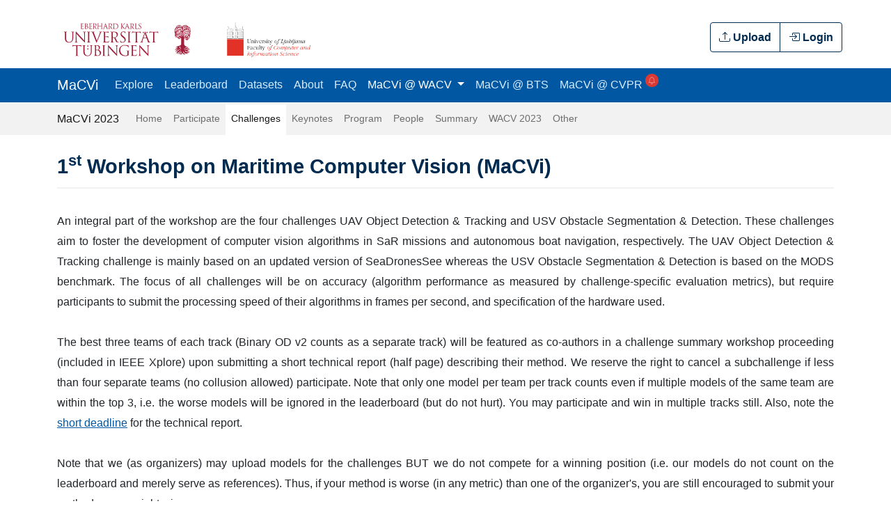

--- FILE ---
content_type: text/html; charset=utf-8
request_url: https://macvi.org/workshop/macvi23/challenges
body_size: 3003
content:
<!DOCTYPE html>

<html lang="en">
<head>

    <title>WACV 2023 - Maritime Workshop</title>
    <link rel="stylesheet" type="text/css" href="/stylesheets/bootstrap.css">
    <link rel="stylesheet" type="text/css" href="/stylesheets/style.css">
    <link rel="stylesheet" type="text/css" href="/stylesheets/about.css">
    <link rel="stylesheet" type="text/css" href="/stylesheets/wacv23.css">
    <meta charset="utf-8">
    <meta name="viewport" content="width=device-width, initial-scale=1">
</head>

<body>

    

    <!DOCTYPE html>
<head>
    <link rel="stylesheet" type="text/css" href="/stylesheets/menu.css">
    <link rel="stylesheet" type="text/css" href="/stylesheets/bootstrap-icons/bootstrap-icons.css">
</head>
<html lang="en">
<div class ="container mt-5 mb-3 p-0" >
    <div class="row">
        <div class="col-sm">
            <a href="https://uni-tuebingen.de/"> <img src="/images/logo_uni.svg" class="img-space site-logo" alt="University Tuebingen Logo"></a>
            <a href="https://www.fri.uni-lj.si/en"> <img src="/wacv_pictures/institutions/lju.png" class="img-space site-logo" alt="university-of-ljubljana Logo"></a>
<!--	        <a href="https://github.com/Ben93kie/SeaDronesSee"><img src="/GitHub-Logo-700x394.png" class="img-fluid img-space site-logo" alt="Github SeaDronesSee MaCVi"></a>-->
            <div class="btn-group float-md-end" id="userButtons" role="group" aria-label="User buttons">
                 <a href="/upload" class="btn btn-outline-dark align-items-center" role="button" aria-pressed="true">
         <!--Log-In-Logo-->
         <i class="bi bi-upload"></i>
          Upload
 </a>


                
                     <a href="/login" class="btn btn-outline-dark align-items-center">
    <!--Log-In-Logo-->
    <i class="bi bi-box-arrow-in-right"></i>
    Login
 </a>


                
            </div>
        </div>
    </div>
</div>


<!--                 {name: 'Workshop 2023', href: '/wacv23'},];  -->

<div class ="container-fluid p-0 sticky-top" >
<nav class="mainMenu navbar navbar-expand-lg bg-primary navbar-dark" data-bs-theme="dark">
    <div class="container">
        <a class="navbar-brand" href="/">MaCVi</a>
        <button class="navbar-toggler" type="button" data-bs-toggle="collapse" data-bs-target="#navbarNav" aria-controls="navbarNav" aria-expanded="false" aria-label="Toggle navigation">
            <span class="navbar-toggler-icon"></span>
        </button>
        <div class="collapse navbar-collapse" id="navbarNav">
            <ul class="navbar-nav">
                
                
                      
                        <li class="nav-item">
                            <a href="/explore" class="nav-link ">  Explore</a>
                        </li>
                    
                
                      
                        <li class="nav-item">
                            <a href="/leaderboard" class="nav-link ">  Leaderboard</a>
                        </li>
                    
                
                      
                        <li class="nav-item">
                            <a href="/dataset" class="nav-link ">  Datasets</a>
                        </li>
                    
                
                      
                        <li class="nav-item">
                            <a href="/about" class="nav-link ">  About</a>
                        </li>
                    
                
                      
                        <li class="nav-item">
                            <a href="/faq" class="nav-link ">  FAQ</a>
                        </li>
                    
                
                    
                        <li class="nav-item dropdown">
                            <a class="nav-link dropdown-toggle active" href="#" role="button" data-bs-toggle="dropdown" aria-expanded="false">
                                MaCVi @ WACV
                            </a>
                            <ul class="dropdown-menu">
                                
                                    
                                        <li><a class="dropdown-item" href="/workshop/macvi25">MaCVi 2025</a></li>
                                    
                                
                                    
                                        <li><a class="dropdown-item" href="/workshop/macvi24">MaCVi 2024</a></li>
                                    
                                
                                    
                                        <li><a class="dropdown-item" href="/workshop/macvi23">MaCVi 2023</a></li>
                                    
                                
                            </ul>
                        </li>          
                    
                
                      
                        <li class="nav-item">
                            <a href="/workshop/bts24" class="nav-link ">  MaCVi @ BTS</a>
                        </li>
                    
                
                      
                        <li class="nav-item">
                            <a href="/workshop/cvpr" class="nav-link ">  MaCVi @ CVPR <small><span class="badge rounded-pill bg-danger p-1 align-top"><i class="bi bi-bell blink"></i></span></small></a>
                        </li>
                    
                
            </ul>
        </div>
    </div>
</nav>



    
        <nav class="subMenu navbar navbar-expand-lg navbar-light">
            <div class="container">
                
                    <span class="navbar-brand">MaCVi 2023</span>
                
                <button class="navbar-toggler" type="button" data-bs-toggle="collapse" data-bs-target="#navbarMacvi" aria-controls="navbarMacvi" aria-expanded="false" aria-label="Toggle navigation">
                    <span class="navbar-toggler-icon"></span>
                </button>
                <div class="collapse navbar-collapse" id="navbarMacvi">
                    <ul class="navbar-nav">
                        
                            <li class="nav-item">
                                <a href="/workshop/macvi23" class="nav-link ">Home</a>
                            </li>
                        
                            <li class="nav-item">
                                <a href="/workshop/macvi23/participate" class="nav-link ">Participate</a>
                            </li>
                        
                            <li class="nav-item">
                                <a href="/workshop/macvi23/challenges" class="nav-link active">Challenges</a>
                            </li>
                        
                            <li class="nav-item">
                                <a href="/workshop/macvi23/keynotes" class="nav-link ">Keynotes</a>
                            </li>
                        
                            <li class="nav-item">
                                <a href="/workshop/macvi23/program" class="nav-link ">Program</a>
                            </li>
                        
                            <li class="nav-item">
                                <a href="/workshop/macvi23/people" class="nav-link ">People</a>
                            </li>
                        
                            <li class="nav-item">
                                <a href="/workshop/macvi23/summary" class="nav-link ">Summary</a>
                            </li>
                        
                            <li class="nav-item">
                                <a href="https://wacv2023.thecvf.com/" class="nav-link ">WACV 2023</a>
                            </li>
                        
                            <li class="nav-item">
                                <a href="/workshop/macvi23/other" class="nav-link ">Other</a>
                            </li>
                        
                    </ul>
                </div>
            </div>
        </nav>
    


</div>

<div class="mt-4"></div>

<div class="container"> 

    
    
      
      
      
    

    
    
    
    
        
        

    
    
    
</div>

<script type="module" src="/javascript/main.js"></script>


    <div class="container"> 
        <h1 class="text-dark ">1<sup>st</sup> Workshop on Maritime Computer Vision (MaCVi)</h1>
        <div class="border-top border-2 border-light mb-5"></div>


        <div align="justify">
    An integral part of the workshop are the four challenges UAV Object Detection & Tracking and USV Obstacle
    Segmentation & Detection. These challenges aim to
    foster the development of computer vision algorithms in SaR missions and autonomous boat navigation, respectively.
    The UAV Object Detection & Tracking challenge is mainly based on
    an updated version of SeaDronesSee whereas the USV Obstacle Segmentation & Detection is based on the MODS benchmark.
    The focus of all challenges will be on accuracy (algorithm performance as measured by challenge-specific evaluation
    metrics),
    but require participants to submit the processing speed of their algorithms in frames per second, and specification
    of the hardware used.
    <br><br>
    The best three teams of each track (Binary OD v2 counts as a separate track) will be featured as co-authors in a
    challenge summary workshop proceeding
    (included in IEEE Xplore) upon submitting a short technical report (half page)
    describing their method. We reserve the right to cancel a subchallenge if less than four separate teams (no
    collusion allowed) participate.
    Note that only one model per team per track counts even if multiple models of the same team are within the top 3,
    i.e. the worse models will be ignored in the
    leaderboard (but do not hurt). You may participate and win in multiple tracks still. Also, note the <a
        href="./participate">short deadline</a> for the technical report.
    <br><br>
    Note that we (as organizers) may upload models for the challenges BUT we do not compete for a winning position
    (i.e. our models do not count on the leaderboard and merely serve as references). Thus, if your method is worse (in
    any metric)
    than one of the organizer's, you are still encouraged to submit your method as you might win.

</div>
<br><br>
<div class="border-top border-2 border-light mb-5"></div>

<h4 class="text-dark mb-2">Challenges Overview</h4>



<table class="tg">
    <thead>
        <tr>
            <th class="tg-zv4m"><a href="challenges/uav"><img src="/images/explore/4088.png" width="300"></a></th>
            <th class="tg-z4i2"><a href="challenges/uav"><b>UAV Object Detection v2</b></a><br><br>Detect humans,
                boats and others in a search and rescue scenario from the viewpoint of a UAV<br></th>
        </tr>
    </thead>
    <tbody>
        <tr>
            <td class="tg-zv4m"><a href="challenges/uav_tracking"><img src="/wacv_pictures/tracking.gif"
                        width="300"></td>
            <td class="tg-z4i2"><a href="challenges/uav_tracking"><b>UAV Multi-Object Tracking</b></a><br><br>Track
                detected objects in a search and rescue scenario from the viewpoint of a UAV<br></td>
        </tr>
        <tr>
            <td class="tg-zv4m"><a href="challenges/usv_seg"><img src="/wacv_pictures/MODSimage-1.png" width="300"></a></td>
            <td class="tg-z4i2"><a href="challenges/usv_seg"><b>USV Obstacle Segmentation</b></a><br><br>Segment a maritime
                image from the viewpoint of a USV into three components (water, obstacle, sky)<br></td>
        </tr>
        <tr>
            <td class="tg-zv4m"><a href="challenges/usv_det"><img src="/wacv_pictures/obstalcedetection.png" width="300"></a>
            </td>
            <td class="tg-z4i2"><a href="challenges/usv_det"><b>USV Obstacle Detection</b></a><br><br>Detect dynamic
                obstacles like ships, swimmers, boats and buoys on a maritime image from the viewpoint of a USV<br></td>
        </tr>
    </tbody>
</table>


      </div>
    <!DOCTYPE html>

<html lang="en">
<head>

    <link rel="stylesheet" type="text/css" href="/stylesheets/bootstrap.css">
    <link rel="stylesheet" type="text/css" href="/stylesheets/style.css">
    <meta charset="utf-8">
    <meta name="viewport" content="width=device-width, initial-scale=1">
</head>

<div class ="container mt-7 p-0 pb-8" >
    <div class="border-top border-2 border-light mb-5"></div>
</div>

</body>
</html>


--- FILE ---
content_type: text/css; charset=UTF-8
request_url: https://macvi.org/stylesheets/style.css
body_size: 458
content:


html { scroll-padding-top: 60px; }

.navbar {
    padding: 0 0.5em;
}

.nav-link {
    transition: none;
}

.mainMenu .nav-item-bold{
    font-weight: 700;
}

.mainMenu {
    font-weight: 500;
}


.mainMenu a {
    line-height: 2;
}

.subMenu {
    background-color: #f2f2f2;
}

.subMenu a {
    /* color: #38a3a5; */
    border-top: 3px solid #f2f2f2;
    border-bottom: 3px solid transparent;
    line-height: 1.85;
    font-size: 0.875rem;
}

.subMenu span {
    font-size: 1rem;
    font-weight: 500;
}

.subMenu .active {
    background-color: white;
}

.carousel-button {
    background-color: white;
    color: var(--bs-primary);
}

textarea {
  height: 400px;
}

.site-logo {
    height: 50px;
}

/* Fix for dropdown appearing under navbar */
#userButtons .dropdown-menu {
    z-index: 2000;
}

.blink {
    animation: blink 1.5s infinite;
    -webkit-animation: blink 1.5s infinite;
}

@keyframes blink {
    0% { opacity: 0 }
    50% { opacity: 1 }
    100% { opacity: 0 }
}

@-webkit-keyframes blink {
    0% { opacity: 0 }
    50% { opacity: 1 }
    100% { opacity: 0 }
}

--- FILE ---
content_type: text/css; charset=UTF-8
request_url: https://macvi.org/stylesheets/about.css
body_size: 150
content:
#images {
    display: flex;
    justify-content: center;
}

figure {
    text-align: center;
}
.test {
    cursor:url(../images/drone_empty_background_cursor_middle.png),auto;
}

--- FILE ---
content_type: text/css; charset=UTF-8
request_url: https://macvi.org/stylesheets/wacv23.css
body_size: 611
content:
#images {
    display: flex;
    justify-content: center;
}

figure {
    text-align: center;
}
.test {
    cursor:url(../images/drone_empty_background_cursor_middle.png),auto;
}

.extra {
    display: none;
}

p:hover .extra {
    display: inline;
}

.tooltip {
  position: relative;
  display: inline-block;
  border-bottom: 1px dotted black;
}

.tooltip .tooltiptext {
  visibility: hidden;
  width: 120px;
  background-color: black;
  color: #fff;
  text-align: center;
  border-radius: 6px;
  padding: 5px 0;

  /* Position the tooltip */
  position: absolute;
  z-index: 1;
  top: -5px;
  right: 105%;
}

.tooltip:hover .tooltiptext {
  visibility: visible;
}

.tg  {border-collapse:collapse;border-spacing:0;}
.tg td{border-color:black;border-style:solid;border-width:1px;font-family:Arial, sans-serif;font-size:14px;
  overflow:hidden;padding:10px 20px;word-break:normal;}
.tg th{border-color:black;border-style:solid;border-width:1px;font-family:Arial, sans-serif;font-size:14px;
  font-weight:normal;overflow:hidden;padding:10px 20px;word-break:normal;}
.tg .tg-62jx{background-color:#f2f2f2;border-color:#ffffff;text-align:left;vertical-align:top}
.tg .tg-zv4m{border-color:#ffffff;text-align:left;vertical-align:top}

.tg .tg-z4i2{border-color:#ffffff;text-align:left;vertical-align:middle}
.tg  {border-collapse:collapse;border-spacing:0;}
.tg td{border-color:black;border-style:solid;border-width:1px;font-family:Arial, sans-serif;font-size:14px;
  overflow:hidden;padding:10px 20px;word-break:normal;}
.tg th{border-color:black;border-style:solid;border-width:1px;font-family:Arial, sans-serif;font-size:14px;
  font-weight:normal;overflow:hidden;padding:10px 20px;word-break:normal;}
.tg .tg-oe15{background-color:#ffffff;border-color:#ffffff;text-align:left;vertical-align:top}
.tg .tg-8n49{background-color:#ffffff;border-color:#ffffff;text-align:left;vertical-align:middle}

.activity {
  display: flex;
  flex-direction: row;
  justify-content: center;
  align-items: center;
  margin-bottom: 1rem;

}

--- FILE ---
content_type: text/css; charset=UTF-8
request_url: https://macvi.org/stylesheets/menu.css
body_size: 64
content:

.img-space {
    margin-left: 20px;
    margin-right: 20px;
}



--- FILE ---
content_type: application/javascript; charset=UTF-8
request_url: https://macvi.org/javascript/main.js
body_size: 17194
content:
/*! For license information please see main.js.LICENSE.txt */
(()=>{var e={750:(e,t,n)=>{"use strict";n.r(t),n.d(t,{afterMain:()=>E,afterRead:()=>v,afterWrite:()=>A,applyStyles:()=>P,arrow:()=>X,auto:()=>a,basePlacements:()=>l,beforeMain:()=>_,beforeRead:()=>b,beforeWrite:()=>O,bottom:()=>o,clippingParents:()=>f,computeStyles:()=>ee,createPopper:()=>Se,createPopperBase:()=>je,createPopperLite:()=>Le,detectOverflow:()=>ge,end:()=>u,eventListeners:()=>ne,flip:()=>me,hide:()=>ve,left:()=>s,main:()=>w,modifierPhases:()=>C,offset:()=>_e,placements:()=>m,popper:()=>p,popperGenerator:()=>Te,popperOffsets:()=>we,preventOverflow:()=>Ee,read:()=>y,reference:()=>h,right:()=>r,start:()=>c,top:()=>i,variationPlacements:()=>g,viewport:()=>d,write:()=>x});var i="top",o="bottom",r="right",s="left",a="auto",l=[i,o,r,s],c="start",u="end",f="clippingParents",d="viewport",p="popper",h="reference",g=l.reduce((function(e,t){return e.concat([t+"-"+c,t+"-"+u])}),[]),m=[].concat(l,[a]).reduce((function(e,t){return e.concat([t,t+"-"+c,t+"-"+u])}),[]),b="beforeRead",y="read",v="afterRead",_="beforeMain",w="main",E="afterMain",O="beforeWrite",x="write",A="afterWrite",C=[b,y,v,_,w,E,O,x,A];function T(e){return e?(e.nodeName||"").toLowerCase():null}function j(e){if(null==e)return window;if("[object Window]"!==e.toString()){var t=e.ownerDocument;return t&&t.defaultView||window}return e}function S(e){return e instanceof j(e).Element||e instanceof Element}function L(e){return e instanceof j(e).HTMLElement||e instanceof HTMLElement}function D(e){return"undefined"!=typeof ShadowRoot&&(e instanceof j(e).ShadowRoot||e instanceof ShadowRoot)}const P={name:"applyStyles",enabled:!0,phase:"write",fn:function(e){var t=e.state;Object.keys(t.elements).forEach((function(e){var n=t.styles[e]||{},i=t.attributes[e]||{},o=t.elements[e];L(o)&&T(o)&&(Object.assign(o.style,n),Object.keys(i).forEach((function(e){var t=i[e];!1===t?o.removeAttribute(e):o.setAttribute(e,!0===t?"":t)})))}))},effect:function(e){var t=e.state,n={popper:{position:t.options.strategy,left:"0",top:"0",margin:"0"},arrow:{position:"absolute"},reference:{}};return Object.assign(t.elements.popper.style,n.popper),t.styles=n,t.elements.arrow&&Object.assign(t.elements.arrow.style,n.arrow),function(){Object.keys(t.elements).forEach((function(e){var i=t.elements[e],o=t.attributes[e]||{},r=Object.keys(t.styles.hasOwnProperty(e)?t.styles[e]:n[e]).reduce((function(e,t){return e[t]="",e}),{});L(i)&&T(i)&&(Object.assign(i.style,r),Object.keys(o).forEach((function(e){i.removeAttribute(e)})))}))}},requires:["computeStyles"]};function M(e){return e.split("-")[0]}var N=Math.max,k=Math.min,H=Math.round;function I(e,t){void 0===t&&(t=!1);var n=e.getBoundingClientRect(),i=1,o=1;if(L(e)&&t){var r=e.offsetHeight,s=e.offsetWidth;s>0&&(i=H(n.width)/s||1),r>0&&(o=H(n.height)/r||1)}return{width:n.width/i,height:n.height/o,top:n.top/o,right:n.right/i,bottom:n.bottom/o,left:n.left/i,x:n.left/i,y:n.top/o}}function q(e){var t=I(e),n=e.offsetWidth,i=e.offsetHeight;return Math.abs(t.width-n)<=1&&(n=t.width),Math.abs(t.height-i)<=1&&(i=t.height),{x:e.offsetLeft,y:e.offsetTop,width:n,height:i}}function $(e,t){var n=t.getRootNode&&t.getRootNode();if(e.contains(t))return!0;if(n&&D(n)){var i=t;do{if(i&&e.isSameNode(i))return!0;i=i.parentNode||i.host}while(i)}return!1}function R(e){return j(e).getComputedStyle(e)}function W(e){return["table","td","th"].indexOf(T(e))>=0}function B(e){return((S(e)?e.ownerDocument:e.document)||window.document).documentElement}function z(e){return"html"===T(e)?e:e.assignedSlot||e.parentNode||(D(e)?e.host:null)||B(e)}function F(e){return L(e)&&"fixed"!==R(e).position?e.offsetParent:null}function U(e){for(var t=j(e),n=F(e);n&&W(n)&&"static"===R(n).position;)n=F(n);return n&&("html"===T(n)||"body"===T(n)&&"static"===R(n).position)?t:n||function(e){var t=-1!==navigator.userAgent.toLowerCase().indexOf("firefox");if(-1!==navigator.userAgent.indexOf("Trident")&&L(e)&&"fixed"===R(e).position)return null;var n=z(e);for(D(n)&&(n=n.host);L(n)&&["html","body"].indexOf(T(n))<0;){var i=R(n);if("none"!==i.transform||"none"!==i.perspective||"paint"===i.contain||-1!==["transform","perspective"].indexOf(i.willChange)||t&&"filter"===i.willChange||t&&i.filter&&"none"!==i.filter)return n;n=n.parentNode}return null}(e)||t}function V(e){return["top","bottom"].indexOf(e)>=0?"x":"y"}function K(e,t,n){return N(e,k(t,n))}function Q(e){return Object.assign({},{top:0,right:0,bottom:0,left:0},e)}function Y(e,t){return t.reduce((function(t,n){return t[n]=e,t}),{})}const X={name:"arrow",enabled:!0,phase:"main",fn:function(e){var t,n=e.state,a=e.name,c=e.options,u=n.elements.arrow,f=n.modifiersData.popperOffsets,d=M(n.placement),p=V(d),h=[s,r].indexOf(d)>=0?"height":"width";if(u&&f){var g=function(e,t){return Q("number"!=typeof(e="function"==typeof e?e(Object.assign({},t.rects,{placement:t.placement})):e)?e:Y(e,l))}(c.padding,n),m=q(u),b="y"===p?i:s,y="y"===p?o:r,v=n.rects.reference[h]+n.rects.reference[p]-f[p]-n.rects.popper[h],_=f[p]-n.rects.reference[p],w=U(u),E=w?"y"===p?w.clientHeight||0:w.clientWidth||0:0,O=v/2-_/2,x=g[b],A=E-m[h]-g[y],C=E/2-m[h]/2+O,T=K(x,C,A),j=p;n.modifiersData[a]=((t={})[j]=T,t.centerOffset=T-C,t)}},effect:function(e){var t=e.state,n=e.options.element,i=void 0===n?"[data-popper-arrow]":n;null!=i&&("string"!=typeof i||(i=t.elements.popper.querySelector(i)))&&$(t.elements.popper,i)&&(t.elements.arrow=i)},requires:["popperOffsets"],requiresIfExists:["preventOverflow"]};function G(e){return e.split("-")[1]}var Z={top:"auto",right:"auto",bottom:"auto",left:"auto"};function J(e){var t,n=e.popper,a=e.popperRect,l=e.placement,c=e.variation,f=e.offsets,d=e.position,p=e.gpuAcceleration,h=e.adaptive,g=e.roundOffsets,m=e.isFixed,b=f.x,y=void 0===b?0:b,v=f.y,_=void 0===v?0:v,w="function"==typeof g?g({x:y,y:_}):{x:y,y:_};y=w.x,_=w.y;var E=f.hasOwnProperty("x"),O=f.hasOwnProperty("y"),x=s,A=i,C=window;if(h){var T=U(n),S="clientHeight",L="clientWidth";T===j(n)&&"static"!==R(T=B(n)).position&&"absolute"===d&&(S="scrollHeight",L="scrollWidth"),(l===i||(l===s||l===r)&&c===u)&&(A=o,_-=(m&&T===C&&C.visualViewport?C.visualViewport.height:T[S])-a.height,_*=p?1:-1),l!==s&&(l!==i&&l!==o||c!==u)||(x=r,y-=(m&&T===C&&C.visualViewport?C.visualViewport.width:T[L])-a.width,y*=p?1:-1)}var D,P=Object.assign({position:d},h&&Z),M=!0===g?function(e){var t=e.x,n=e.y,i=window.devicePixelRatio||1;return{x:H(t*i)/i||0,y:H(n*i)/i||0}}({x:y,y:_}):{x:y,y:_};return y=M.x,_=M.y,p?Object.assign({},P,((D={})[A]=O?"0":"",D[x]=E?"0":"",D.transform=(C.devicePixelRatio||1)<=1?"translate("+y+"px, "+_+"px)":"translate3d("+y+"px, "+_+"px, 0)",D)):Object.assign({},P,((t={})[A]=O?_+"px":"",t[x]=E?y+"px":"",t.transform="",t))}const ee={name:"computeStyles",enabled:!0,phase:"beforeWrite",fn:function(e){var t=e.state,n=e.options,i=n.gpuAcceleration,o=void 0===i||i,r=n.adaptive,s=void 0===r||r,a=n.roundOffsets,l=void 0===a||a,c={placement:M(t.placement),variation:G(t.placement),popper:t.elements.popper,popperRect:t.rects.popper,gpuAcceleration:o,isFixed:"fixed"===t.options.strategy};null!=t.modifiersData.popperOffsets&&(t.styles.popper=Object.assign({},t.styles.popper,J(Object.assign({},c,{offsets:t.modifiersData.popperOffsets,position:t.options.strategy,adaptive:s,roundOffsets:l})))),null!=t.modifiersData.arrow&&(t.styles.arrow=Object.assign({},t.styles.arrow,J(Object.assign({},c,{offsets:t.modifiersData.arrow,position:"absolute",adaptive:!1,roundOffsets:l})))),t.attributes.popper=Object.assign({},t.attributes.popper,{"data-popper-placement":t.placement})},data:{}};var te={passive:!0};const ne={name:"eventListeners",enabled:!0,phase:"write",fn:function(){},effect:function(e){var t=e.state,n=e.instance,i=e.options,o=i.scroll,r=void 0===o||o,s=i.resize,a=void 0===s||s,l=j(t.elements.popper),c=[].concat(t.scrollParents.reference,t.scrollParents.popper);return r&&c.forEach((function(e){e.addEventListener("scroll",n.update,te)})),a&&l.addEventListener("resize",n.update,te),function(){r&&c.forEach((function(e){e.removeEventListener("scroll",n.update,te)})),a&&l.removeEventListener("resize",n.update,te)}},data:{}};var ie={left:"right",right:"left",bottom:"top",top:"bottom"};function oe(e){return e.replace(/left|right|bottom|top/g,(function(e){return ie[e]}))}var re={start:"end",end:"start"};function se(e){return e.replace(/start|end/g,(function(e){return re[e]}))}function ae(e){var t=j(e);return{scrollLeft:t.pageXOffset,scrollTop:t.pageYOffset}}function le(e){return I(B(e)).left+ae(e).scrollLeft}function ce(e){var t=R(e),n=t.overflow,i=t.overflowX,o=t.overflowY;return/auto|scroll|overlay|hidden/.test(n+o+i)}function ue(e){return["html","body","#document"].indexOf(T(e))>=0?e.ownerDocument.body:L(e)&&ce(e)?e:ue(z(e))}function fe(e,t){var n;void 0===t&&(t=[]);var i=ue(e),o=i===(null==(n=e.ownerDocument)?void 0:n.body),r=j(i),s=o?[r].concat(r.visualViewport||[],ce(i)?i:[]):i,a=t.concat(s);return o?a:a.concat(fe(z(s)))}function de(e){return Object.assign({},e,{left:e.x,top:e.y,right:e.x+e.width,bottom:e.y+e.height})}function pe(e,t){return t===d?de(function(e){var t=j(e),n=B(e),i=t.visualViewport,o=n.clientWidth,r=n.clientHeight,s=0,a=0;return i&&(o=i.width,r=i.height,/^((?!chrome|android).)*safari/i.test(navigator.userAgent)||(s=i.offsetLeft,a=i.offsetTop)),{width:o,height:r,x:s+le(e),y:a}}(e)):S(t)?function(e){var t=I(e);return t.top=t.top+e.clientTop,t.left=t.left+e.clientLeft,t.bottom=t.top+e.clientHeight,t.right=t.left+e.clientWidth,t.width=e.clientWidth,t.height=e.clientHeight,t.x=t.left,t.y=t.top,t}(t):de(function(e){var t,n=B(e),i=ae(e),o=null==(t=e.ownerDocument)?void 0:t.body,r=N(n.scrollWidth,n.clientWidth,o?o.scrollWidth:0,o?o.clientWidth:0),s=N(n.scrollHeight,n.clientHeight,o?o.scrollHeight:0,o?o.clientHeight:0),a=-i.scrollLeft+le(e),l=-i.scrollTop;return"rtl"===R(o||n).direction&&(a+=N(n.clientWidth,o?o.clientWidth:0)-r),{width:r,height:s,x:a,y:l}}(B(e)))}function he(e){var t,n=e.reference,a=e.element,l=e.placement,f=l?M(l):null,d=l?G(l):null,p=n.x+n.width/2-a.width/2,h=n.y+n.height/2-a.height/2;switch(f){case i:t={x:p,y:n.y-a.height};break;case o:t={x:p,y:n.y+n.height};break;case r:t={x:n.x+n.width,y:h};break;case s:t={x:n.x-a.width,y:h};break;default:t={x:n.x,y:n.y}}var g=f?V(f):null;if(null!=g){var m="y"===g?"height":"width";switch(d){case c:t[g]=t[g]-(n[m]/2-a[m]/2);break;case u:t[g]=t[g]+(n[m]/2-a[m]/2)}}return t}function ge(e,t){void 0===t&&(t={});var n=t,s=n.placement,a=void 0===s?e.placement:s,c=n.boundary,u=void 0===c?f:c,g=n.rootBoundary,m=void 0===g?d:g,b=n.elementContext,y=void 0===b?p:b,v=n.altBoundary,_=void 0!==v&&v,w=n.padding,E=void 0===w?0:w,O=Q("number"!=typeof E?E:Y(E,l)),x=y===p?h:p,A=e.rects.popper,C=e.elements[_?x:y],j=function(e,t,n){var i="clippingParents"===t?function(e){var t=fe(z(e)),n=["absolute","fixed"].indexOf(R(e).position)>=0&&L(e)?U(e):e;return S(n)?t.filter((function(e){return S(e)&&$(e,n)&&"body"!==T(e)})):[]}(e):[].concat(t),o=[].concat(i,[n]),r=o[0],s=o.reduce((function(t,n){var i=pe(e,n);return t.top=N(i.top,t.top),t.right=k(i.right,t.right),t.bottom=k(i.bottom,t.bottom),t.left=N(i.left,t.left),t}),pe(e,r));return s.width=s.right-s.left,s.height=s.bottom-s.top,s.x=s.left,s.y=s.top,s}(S(C)?C:C.contextElement||B(e.elements.popper),u,m),D=I(e.elements.reference),P=he({reference:D,element:A,strategy:"absolute",placement:a}),M=de(Object.assign({},A,P)),H=y===p?M:D,q={top:j.top-H.top+O.top,bottom:H.bottom-j.bottom+O.bottom,left:j.left-H.left+O.left,right:H.right-j.right+O.right},W=e.modifiersData.offset;if(y===p&&W){var F=W[a];Object.keys(q).forEach((function(e){var t=[r,o].indexOf(e)>=0?1:-1,n=[i,o].indexOf(e)>=0?"y":"x";q[e]+=F[n]*t}))}return q}const me={name:"flip",enabled:!0,phase:"main",fn:function(e){var t=e.state,n=e.options,u=e.name;if(!t.modifiersData[u]._skip){for(var f=n.mainAxis,d=void 0===f||f,p=n.altAxis,h=void 0===p||p,b=n.fallbackPlacements,y=n.padding,v=n.boundary,_=n.rootBoundary,w=n.altBoundary,E=n.flipVariations,O=void 0===E||E,x=n.allowedAutoPlacements,A=t.options.placement,C=M(A),T=b||(C!==A&&O?function(e){if(M(e)===a)return[];var t=oe(e);return[se(e),t,se(t)]}(A):[oe(A)]),j=[A].concat(T).reduce((function(e,n){return e.concat(M(n)===a?function(e,t){void 0===t&&(t={});var n=t,i=n.placement,o=n.boundary,r=n.rootBoundary,s=n.padding,a=n.flipVariations,c=n.allowedAutoPlacements,u=void 0===c?m:c,f=G(i),d=f?a?g:g.filter((function(e){return G(e)===f})):l,p=d.filter((function(e){return u.indexOf(e)>=0}));0===p.length&&(p=d);var h=p.reduce((function(t,n){return t[n]=ge(e,{placement:n,boundary:o,rootBoundary:r,padding:s})[M(n)],t}),{});return Object.keys(h).sort((function(e,t){return h[e]-h[t]}))}(t,{placement:n,boundary:v,rootBoundary:_,padding:y,flipVariations:O,allowedAutoPlacements:x}):n)}),[]),S=t.rects.reference,L=t.rects.popper,D=new Map,P=!0,N=j[0],k=0;k<j.length;k++){var H=j[k],I=M(H),q=G(H)===c,$=[i,o].indexOf(I)>=0,R=$?"width":"height",W=ge(t,{placement:H,boundary:v,rootBoundary:_,altBoundary:w,padding:y}),B=$?q?r:s:q?o:i;S[R]>L[R]&&(B=oe(B));var z=oe(B),F=[];if(d&&F.push(W[I]<=0),h&&F.push(W[B]<=0,W[z]<=0),F.every((function(e){return e}))){N=H,P=!1;break}D.set(H,F)}if(P)for(var U=function(e){var t=j.find((function(t){var n=D.get(t);if(n)return n.slice(0,e).every((function(e){return e}))}));if(t)return N=t,"break"},V=O?3:1;V>0&&"break"!==U(V);V--);t.placement!==N&&(t.modifiersData[u]._skip=!0,t.placement=N,t.reset=!0)}},requiresIfExists:["offset"],data:{_skip:!1}};function be(e,t,n){return void 0===n&&(n={x:0,y:0}),{top:e.top-t.height-n.y,right:e.right-t.width+n.x,bottom:e.bottom-t.height+n.y,left:e.left-t.width-n.x}}function ye(e){return[i,r,o,s].some((function(t){return e[t]>=0}))}const ve={name:"hide",enabled:!0,phase:"main",requiresIfExists:["preventOverflow"],fn:function(e){var t=e.state,n=e.name,i=t.rects.reference,o=t.rects.popper,r=t.modifiersData.preventOverflow,s=ge(t,{elementContext:"reference"}),a=ge(t,{altBoundary:!0}),l=be(s,i),c=be(a,o,r),u=ye(l),f=ye(c);t.modifiersData[n]={referenceClippingOffsets:l,popperEscapeOffsets:c,isReferenceHidden:u,hasPopperEscaped:f},t.attributes.popper=Object.assign({},t.attributes.popper,{"data-popper-reference-hidden":u,"data-popper-escaped":f})}},_e={name:"offset",enabled:!0,phase:"main",requires:["popperOffsets"],fn:function(e){var t=e.state,n=e.options,o=e.name,a=n.offset,l=void 0===a?[0,0]:a,c=m.reduce((function(e,n){return e[n]=function(e,t,n){var o=M(e),a=[s,i].indexOf(o)>=0?-1:1,l="function"==typeof n?n(Object.assign({},t,{placement:e})):n,c=l[0],u=l[1];return c=c||0,u=(u||0)*a,[s,r].indexOf(o)>=0?{x:u,y:c}:{x:c,y:u}}(n,t.rects,l),e}),{}),u=c[t.placement],f=u.x,d=u.y;null!=t.modifiersData.popperOffsets&&(t.modifiersData.popperOffsets.x+=f,t.modifiersData.popperOffsets.y+=d),t.modifiersData[o]=c}},we={name:"popperOffsets",enabled:!0,phase:"read",fn:function(e){var t=e.state,n=e.name;t.modifiersData[n]=he({reference:t.rects.reference,element:t.rects.popper,strategy:"absolute",placement:t.placement})},data:{}},Ee={name:"preventOverflow",enabled:!0,phase:"main",fn:function(e){var t=e.state,n=e.options,a=e.name,l=n.mainAxis,u=void 0===l||l,f=n.altAxis,d=void 0!==f&&f,p=n.boundary,h=n.rootBoundary,g=n.altBoundary,m=n.padding,b=n.tether,y=void 0===b||b,v=n.tetherOffset,_=void 0===v?0:v,w=ge(t,{boundary:p,rootBoundary:h,padding:m,altBoundary:g}),E=M(t.placement),O=G(t.placement),x=!O,A=V(E),C="x"===A?"y":"x",T=t.modifiersData.popperOffsets,j=t.rects.reference,S=t.rects.popper,L="function"==typeof _?_(Object.assign({},t.rects,{placement:t.placement})):_,D="number"==typeof L?{mainAxis:L,altAxis:L}:Object.assign({mainAxis:0,altAxis:0},L),P=t.modifiersData.offset?t.modifiersData.offset[t.placement]:null,H={x:0,y:0};if(T){if(u){var I,$="y"===A?i:s,R="y"===A?o:r,W="y"===A?"height":"width",B=T[A],z=B+w[$],F=B-w[R],Q=y?-S[W]/2:0,Y=O===c?j[W]:S[W],X=O===c?-S[W]:-j[W],Z=t.elements.arrow,J=y&&Z?q(Z):{width:0,height:0},ee=t.modifiersData["arrow#persistent"]?t.modifiersData["arrow#persistent"].padding:{top:0,right:0,bottom:0,left:0},te=ee[$],ne=ee[R],ie=K(0,j[W],J[W]),oe=x?j[W]/2-Q-ie-te-D.mainAxis:Y-ie-te-D.mainAxis,re=x?-j[W]/2+Q+ie+ne+D.mainAxis:X+ie+ne+D.mainAxis,se=t.elements.arrow&&U(t.elements.arrow),ae=se?"y"===A?se.clientTop||0:se.clientLeft||0:0,le=null!=(I=null==P?void 0:P[A])?I:0,ce=B+re-le,ue=K(y?k(z,B+oe-le-ae):z,B,y?N(F,ce):F);T[A]=ue,H[A]=ue-B}if(d){var fe,de="x"===A?i:s,pe="x"===A?o:r,he=T[C],me="y"===C?"height":"width",be=he+w[de],ye=he-w[pe],ve=-1!==[i,s].indexOf(E),_e=null!=(fe=null==P?void 0:P[C])?fe:0,we=ve?be:he-j[me]-S[me]-_e+D.altAxis,Ee=ve?he+j[me]+S[me]-_e-D.altAxis:ye,Oe=y&&ve?function(e,t,n){var i=K(e,t,n);return i>n?n:i}(we,he,Ee):K(y?we:be,he,y?Ee:ye);T[C]=Oe,H[C]=Oe-he}t.modifiersData[a]=H}},requiresIfExists:["offset"]};function Oe(e,t,n){void 0===n&&(n=!1);var i,o,r=L(t),s=L(t)&&function(e){var t=e.getBoundingClientRect(),n=H(t.width)/e.offsetWidth||1,i=H(t.height)/e.offsetHeight||1;return 1!==n||1!==i}(t),a=B(t),l=I(e,s),c={scrollLeft:0,scrollTop:0},u={x:0,y:0};return(r||!r&&!n)&&(("body"!==T(t)||ce(a))&&(c=(i=t)!==j(i)&&L(i)?{scrollLeft:(o=i).scrollLeft,scrollTop:o.scrollTop}:ae(i)),L(t)?((u=I(t,!0)).x+=t.clientLeft,u.y+=t.clientTop):a&&(u.x=le(a))),{x:l.left+c.scrollLeft-u.x,y:l.top+c.scrollTop-u.y,width:l.width,height:l.height}}function xe(e){var t=new Map,n=new Set,i=[];function o(e){n.add(e.name),[].concat(e.requires||[],e.requiresIfExists||[]).forEach((function(e){if(!n.has(e)){var i=t.get(e);i&&o(i)}})),i.push(e)}return e.forEach((function(e){t.set(e.name,e)})),e.forEach((function(e){n.has(e.name)||o(e)})),i}var Ae={placement:"bottom",modifiers:[],strategy:"absolute"};function Ce(){for(var e=arguments.length,t=new Array(e),n=0;n<e;n++)t[n]=arguments[n];return!t.some((function(e){return!(e&&"function"==typeof e.getBoundingClientRect)}))}function Te(e){void 0===e&&(e={});var t=e,n=t.defaultModifiers,i=void 0===n?[]:n,o=t.defaultOptions,r=void 0===o?Ae:o;return function(e,t,n){void 0===n&&(n=r);var o,s,a={placement:"bottom",orderedModifiers:[],options:Object.assign({},Ae,r),modifiersData:{},elements:{reference:e,popper:t},attributes:{},styles:{}},l=[],c=!1,u={state:a,setOptions:function(n){var o="function"==typeof n?n(a.options):n;f(),a.options=Object.assign({},r,a.options,o),a.scrollParents={reference:S(e)?fe(e):e.contextElement?fe(e.contextElement):[],popper:fe(t)};var s,c,d=function(e){var t=xe(e);return C.reduce((function(e,n){return e.concat(t.filter((function(e){return e.phase===n})))}),[])}((s=[].concat(i,a.options.modifiers),c=s.reduce((function(e,t){var n=e[t.name];return e[t.name]=n?Object.assign({},n,t,{options:Object.assign({},n.options,t.options),data:Object.assign({},n.data,t.data)}):t,e}),{}),Object.keys(c).map((function(e){return c[e]}))));return a.orderedModifiers=d.filter((function(e){return e.enabled})),a.orderedModifiers.forEach((function(e){var t=e.name,n=e.options,i=void 0===n?{}:n,o=e.effect;if("function"==typeof o){var r=o({state:a,name:t,instance:u,options:i});l.push(r||function(){})}})),u.update()},forceUpdate:function(){if(!c){var e=a.elements,t=e.reference,n=e.popper;if(Ce(t,n)){a.rects={reference:Oe(t,U(n),"fixed"===a.options.strategy),popper:q(n)},a.reset=!1,a.placement=a.options.placement,a.orderedModifiers.forEach((function(e){return a.modifiersData[e.name]=Object.assign({},e.data)}));for(var i=0;i<a.orderedModifiers.length;i++)if(!0!==a.reset){var o=a.orderedModifiers[i],r=o.fn,s=o.options,l=void 0===s?{}:s,f=o.name;"function"==typeof r&&(a=r({state:a,options:l,name:f,instance:u})||a)}else a.reset=!1,i=-1}}},update:(o=function(){return new Promise((function(e){u.forceUpdate(),e(a)}))},function(){return s||(s=new Promise((function(e){Promise.resolve().then((function(){s=void 0,e(o())}))}))),s}),destroy:function(){f(),c=!0}};if(!Ce(e,t))return u;function f(){l.forEach((function(e){return e()})),l=[]}return u.setOptions(n).then((function(e){!c&&n.onFirstUpdate&&n.onFirstUpdate(e)})),u}}var je=Te(),Se=Te({defaultModifiers:[ne,we,ee,P,_e,me,Ee,X,ve]}),Le=Te({defaultModifiers:[ne,we,ee,P]})},695:function(e,t,n){e.exports=function(e,t){"use strict";const n=e=>e&&"object"==typeof e&&"default"in e?e:{default:e},i=n(e),o=n(t),r="transitionend",s=e=>(e=>!(!e||"object"!=typeof e)&&(void 0!==e.jquery&&(e=e[0]),void 0!==e.nodeType))(e)?e.jquery?e[0]:e:"string"==typeof e&&e.length>0?document.querySelector(e):null,a=e=>{"function"==typeof e&&e()},l=(e,t,n=!0)=>{if(!n)return void a(e);const i=(e=>{if(!e)return 0;let{transitionDuration:t,transitionDelay:n}=window.getComputedStyle(e);const i=Number.parseFloat(t),o=Number.parseFloat(n);return i||o?(t=t.split(",")[0],n=n.split(",")[0],1e3*(Number.parseFloat(t)+Number.parseFloat(n))):0})(t)+5;let o=!1;const s=({target:n})=>{n===t&&(o=!0,t.removeEventListener(r,s),a(e))};t.addEventListener(r,s),setTimeout((()=>{o||t.dispatchEvent(new Event(r))}),i)};return class{constructor(e){(e=s(e))&&(this._element=e,i.default.set(this._element,this.constructor.DATA_KEY,this))}dispose(){i.default.remove(this._element,this.constructor.DATA_KEY),o.default.off(this._element,this.constructor.EVENT_KEY),Object.getOwnPropertyNames(this).forEach((e=>{this[e]=null}))}_queueCallback(e,t,n=!0){l(e,t,n)}static getInstance(e){return i.default.get(s(e),this.DATA_KEY)}static getOrCreateInstance(e,t={}){return this.getInstance(e)||new this(e,"object"==typeof t?t:null)}static get VERSION(){return"5.1.3"}static get NAME(){throw new Error('You have to implement the static method "NAME", for each component!')}static get DATA_KEY(){return`bs.${this.NAME}`}static get EVENT_KEY(){return`.${this.DATA_KEY}`}}}(n(493),n(286))},863:function(e,t,n){e.exports=function(e,t,n,i,o){"use strict";const r=e=>e&&"object"==typeof e&&"default"in e?e:{default:e},s=r(e),a=r(t),l=r(n),c=r(i),u=r(o),f=e=>{let t=e.getAttribute("data-bs-target");if(!t||"#"===t){let n=e.getAttribute("href");if(!n||!n.includes("#")&&!n.startsWith("."))return null;n.includes("#")&&!n.startsWith("#")&&(n=`#${n.split("#")[1]}`),t=n&&"#"!==n?n.trim():null}return t},d=e=>{const t=f(e);return t&&document.querySelector(t)?t:null},p=e=>{const t=f(e);return t?document.querySelector(t):null},h=e=>!(!e||"object"!=typeof e)&&(void 0!==e.jquery&&(e=e[0]),void 0!==e.nodeType),g=[],m="collapse",b="bs.collapse",y={toggle:!0,parent:null},v={toggle:"boolean",parent:"(null|element)"},_="show",w="collapse",E="collapsing",O="collapsed",x=":scope .collapse .collapse",A='[data-bs-toggle="collapse"]';class C extends u.default{constructor(e,t){super(e),this._isTransitioning=!1,this._config=this._getConfig(t),this._triggerArray=[];const n=c.default.find(A);for(let e=0,t=n.length;e<t;e++){const t=n[e],i=d(t),o=c.default.find(i).filter((e=>e===this._element));null!==i&&o.length&&(this._selector=i,this._triggerArray.push(t))}this._initializeChildren(),this._config.parent||this._addAriaAndCollapsedClass(this._triggerArray,this._isShown()),this._config.toggle&&this.toggle()}static get Default(){return y}static get NAME(){return m}toggle(){this._isShown()?this.hide():this.show()}show(){if(this._isTransitioning||this._isShown())return;let e,t=[];if(this._config.parent){const e=c.default.find(x,this._config.parent);t=c.default.find(".collapse.show, .collapse.collapsing",this._config.parent).filter((t=>!e.includes(t)))}const n=c.default.findOne(this._selector);if(t.length){const i=t.find((e=>n!==e));if(e=i?C.getInstance(i):null,e&&e._isTransitioning)return}if(a.default.trigger(this._element,"show.bs.collapse").defaultPrevented)return;t.forEach((t=>{n!==t&&C.getOrCreateInstance(t,{toggle:!1}).hide(),e||s.default.set(t,b,null)}));const i=this._getDimension();this._element.classList.remove(w),this._element.classList.add(E),this._element.style[i]=0,this._addAriaAndCollapsedClass(this._triggerArray,!0),this._isTransitioning=!0;const o=`scroll${i[0].toUpperCase()+i.slice(1)}`;this._queueCallback((()=>{this._isTransitioning=!1,this._element.classList.remove(E),this._element.classList.add(w,_),this._element.style[i]="",a.default.trigger(this._element,"shown.bs.collapse")}),this._element,!0),this._element.style[i]=`${this._element[o]}px`}hide(){if(this._isTransitioning||!this._isShown())return;if(a.default.trigger(this._element,"hide.bs.collapse").defaultPrevented)return;const e=this._getDimension();this._element.style[e]=`${this._element.getBoundingClientRect()[e]}px`,this._element.offsetHeight,this._element.classList.add(E),this._element.classList.remove(w,_);const t=this._triggerArray.length;for(let e=0;e<t;e++){const t=this._triggerArray[e],n=p(t);n&&!this._isShown(n)&&this._addAriaAndCollapsedClass([t],!1)}this._isTransitioning=!0;this._element.style[e]="",this._queueCallback((()=>{this._isTransitioning=!1,this._element.classList.remove(E),this._element.classList.add(w),a.default.trigger(this._element,"hidden.bs.collapse")}),this._element,!0)}_isShown(e=this._element){return e.classList.contains(_)}_getConfig(e){return(e={...y,...l.default.getDataAttributes(this._element),...e}).toggle=Boolean(e.toggle),e.parent=(t=e.parent,h(t)?t.jquery?t[0]:t:"string"==typeof t&&t.length>0?document.querySelector(t):null),((e,t,n)=>{Object.keys(n).forEach((i=>{const o=n[i],r=t[i],s=r&&h(r)?"element":null==(a=r)?`${a}`:{}.toString.call(a).match(/\s([a-z]+)/i)[1].toLowerCase();var a;if(!new RegExp(o).test(s))throw new TypeError(`${e.toUpperCase()}: Option "${i}" provided type "${s}" but expected type "${o}".`)}))})(m,e,v),e;var t}_getDimension(){return this._element.classList.contains("collapse-horizontal")?"width":"height"}_initializeChildren(){if(!this._config.parent)return;const e=c.default.find(x,this._config.parent);c.default.find(A,this._config.parent).filter((t=>!e.includes(t))).forEach((e=>{const t=p(e);t&&this._addAriaAndCollapsedClass([e],this._isShown(t))}))}_addAriaAndCollapsedClass(e,t){e.length&&e.forEach((e=>{t?e.classList.remove(O):e.classList.add(O),e.setAttribute("aria-expanded",t)}))}static jQueryInterface(e){return this.each((function(){const t={};"string"==typeof e&&/show|hide/.test(e)&&(t.toggle=!1);const n=C.getOrCreateInstance(this,t);if("string"==typeof e){if(void 0===n[e])throw new TypeError(`No method named "${e}"`);n[e]()}}))}}return a.default.on(document,"click.bs.collapse.data-api",A,(function(e){("A"===e.target.tagName||e.delegateTarget&&"A"===e.delegateTarget.tagName)&&e.preventDefault();const t=d(this);c.default.find(t).forEach((e=>{C.getOrCreateInstance(e,{toggle:!1}).toggle()}))})),T=C,j=()=>{const e=(()=>{const{jQuery:e}=window;return e&&!document.body.hasAttribute("data-bs-no-jquery")?e:null})();if(e){const t=T.NAME,n=e.fn[t];e.fn[t]=T.jQueryInterface,e.fn[t].Constructor=T,e.fn[t].noConflict=()=>(e.fn[t]=n,T.jQueryInterface)}},"loading"===document.readyState?(g.length||document.addEventListener("DOMContentLoaded",(()=>{g.forEach((e=>e()))})),g.push(j)):j(),C;var T,j}(n(493),n(286),n(175),n(737),n(695))},493:function(e){e.exports=function(){"use strict";const e=new Map;return{set(t,n,i){e.has(t)||e.set(t,new Map);const o=e.get(t);o.has(n)||0===o.size?o.set(n,i):console.error(`Bootstrap doesn't allow more than one instance per element. Bound instance: ${Array.from(o.keys())[0]}.`)},get:(t,n)=>e.has(t)&&e.get(t).get(n)||null,remove(t,n){if(!e.has(t))return;const i=e.get(t);i.delete(n),0===i.size&&e.delete(t)}}}()},286:function(e){e.exports=function(){"use strict";const e=/[^.]*(?=\..*)\.|.*/,t=/\..*/,n=/::\d+$/,i={};let o=1;const r={mouseenter:"mouseover",mouseleave:"mouseout"},s=/^(mouseenter|mouseleave)/i,a=new Set(["click","dblclick","mouseup","mousedown","contextmenu","mousewheel","DOMMouseScroll","mouseover","mouseout","mousemove","selectstart","selectend","keydown","keypress","keyup","orientationchange","touchstart","touchmove","touchend","touchcancel","pointerdown","pointermove","pointerup","pointerleave","pointercancel","gesturestart","gesturechange","gestureend","focus","blur","change","reset","select","submit","focusin","focusout","load","unload","beforeunload","resize","move","DOMContentLoaded","readystatechange","error","abort","scroll"]);function l(e,t){return t&&`${t}::${o++}`||e.uidEvent||o++}function c(e){const t=l(e);return e.uidEvent=t,i[t]=i[t]||{},i[t]}function u(e,t,n=null){const i=Object.keys(e);for(let o=0,r=i.length;o<r;o++){const r=e[i[o]];if(r.originalHandler===t&&r.delegationSelector===n)return r}return null}function f(e,t,n){const i="string"==typeof t,o=i?n:t;let r=h(e);return a.has(r)||(r=e),[i,o,r]}function d(t,n,i,o,r){if("string"!=typeof n||!t)return;if(i||(i=o,o=null),s.test(n)){const e=e=>function(t){if(!t.relatedTarget||t.relatedTarget!==t.delegateTarget&&!t.delegateTarget.contains(t.relatedTarget))return e.call(this,t)};o?o=e(o):i=e(i)}const[a,d,p]=f(n,i,o),h=c(t),m=h[p]||(h[p]={}),b=u(m,d,a?i:null);if(b)return void(b.oneOff=b.oneOff&&r);const y=l(d,n.replace(e,"")),v=a?function(e,t,n){return function i(o){const r=e.querySelectorAll(t);for(let{target:s}=o;s&&s!==this;s=s.parentNode)for(let a=r.length;a--;)if(r[a]===s)return o.delegateTarget=s,i.oneOff&&g.off(e,o.type,t,n),n.apply(s,[o]);return null}}(t,i,o):function(e,t){return function n(i){return i.delegateTarget=e,n.oneOff&&g.off(e,i.type,t),t.apply(e,[i])}}(t,i);v.delegationSelector=a?i:null,v.originalHandler=d,v.oneOff=r,v.uidEvent=y,m[y]=v,t.addEventListener(p,v,a)}function p(e,t,n,i,o){const r=u(t[n],i,o);r&&(e.removeEventListener(n,r,Boolean(o)),delete t[n][r.uidEvent])}function h(e){return e=e.replace(t,""),r[e]||e}const g={on(e,t,n,i){d(e,t,n,i,!1)},one(e,t,n,i){d(e,t,n,i,!0)},off(e,t,i,o){if("string"!=typeof t||!e)return;const[r,s,a]=f(t,i,o),l=a!==t,u=c(e),d=t.startsWith(".");if(void 0!==s){if(!u||!u[a])return;return void p(e,u,a,s,r?i:null)}d&&Object.keys(u).forEach((n=>{!function(e,t,n,i){const o=t[n]||{};Object.keys(o).forEach((r=>{if(r.includes(i)){const i=o[r];p(e,t,n,i.originalHandler,i.delegationSelector)}}))}(e,u,n,t.slice(1))}));const h=u[a]||{};Object.keys(h).forEach((i=>{const o=i.replace(n,"");if(!l||t.includes(o)){const t=h[i];p(e,u,a,t.originalHandler,t.delegationSelector)}}))},trigger(e,t,n){if("string"!=typeof t||!e)return null;const i=(()=>{const{jQuery:e}=window;return e&&!document.body.hasAttribute("data-bs-no-jquery")?e:null})(),o=h(t),r=t!==o,s=a.has(o);let l,c=!0,u=!0,f=!1,d=null;return r&&i&&(l=i.Event(t,n),i(e).trigger(l),c=!l.isPropagationStopped(),u=!l.isImmediatePropagationStopped(),f=l.isDefaultPrevented()),s?(d=document.createEvent("HTMLEvents"),d.initEvent(o,c,!0)):d=new CustomEvent(t,{bubbles:c,cancelable:!0}),void 0!==n&&Object.keys(n).forEach((e=>{Object.defineProperty(d,e,{get:()=>n[e]})})),f&&d.preventDefault(),u&&e.dispatchEvent(d),d.defaultPrevented&&void 0!==l&&l.preventDefault(),d}};return g}()},175:function(e){e.exports=function(){"use strict";function e(e){return"true"===e||"false"!==e&&(e===Number(e).toString()?Number(e):""===e||"null"===e?null:e)}function t(e){return e.replace(/[A-Z]/g,(e=>`-${e.toLowerCase()}`))}return{setDataAttribute(e,n,i){e.setAttribute(`data-bs-${t(n)}`,i)},removeDataAttribute(e,n){e.removeAttribute(`data-bs-${t(n)}`)},getDataAttributes(t){if(!t)return{};const n={};return Object.keys(t.dataset).filter((e=>e.startsWith("bs"))).forEach((i=>{let o=i.replace(/^bs/,"");o=o.charAt(0).toLowerCase()+o.slice(1,o.length),n[o]=e(t.dataset[i])})),n},getDataAttribute:(n,i)=>e(n.getAttribute(`data-bs-${t(i)}`)),offset(e){const t=e.getBoundingClientRect();return{top:t.top+window.pageYOffset,left:t.left+window.pageXOffset}},position:e=>({top:e.offsetTop,left:e.offsetLeft})}}()},737:function(e){e.exports=function(){"use strict";return{find:(e,t=document.documentElement)=>[].concat(...Element.prototype.querySelectorAll.call(t,e)),findOne:(e,t=document.documentElement)=>Element.prototype.querySelector.call(t,e),children:(e,t)=>[].concat(...e.children).filter((e=>e.matches(t))),parents(e,t){const n=[];let i=e.parentNode;for(;i&&i.nodeType===Node.ELEMENT_NODE&&3!==i.nodeType;)i.matches(t)&&n.push(i),i=i.parentNode;return n},prev(e,t){let n=e.previousElementSibling;for(;n;){if(n.matches(t))return[n];n=n.previousElementSibling}return[]},next(e,t){let n=e.nextElementSibling;for(;n;){if(n.matches(t))return[n];n=n.nextElementSibling}return[]},focusableChildren(e){const t=["a","button","input","textarea","select","details","[tabindex]",'[contenteditable="true"]'].map((e=>`${e}:not([tabindex^="-"])`)).join(", ");return this.find(t,e).filter((e=>!(e=>!e||e.nodeType!==Node.ELEMENT_NODE||!!e.classList.contains("disabled")||(void 0!==e.disabled?e.disabled:e.hasAttribute("disabled")&&"false"!==e.getAttribute("disabled")))(e)&&(e=>{return t=e,!(!t||"object"!=typeof t||(void 0!==t.jquery&&(t=t[0]),void 0===t.nodeType)||0===e.getClientRects().length||"visible"!==getComputedStyle(e).getPropertyValue("visibility"));var t})(e)))}}}()},872:function(e,t,n){e.exports=function(e,t,n,i,o){"use strict";const r=e=>e&&"object"==typeof e&&"default"in e?e:{default:e};function s(e){if(e&&e.__esModule)return e;const t=Object.create(null);if(e)for(const n in e)if("default"!==n){const i=Object.getOwnPropertyDescriptor(e,n);Object.defineProperty(t,n,i.get?i:{enumerable:!0,get:()=>e[n]})}return t.default=e,Object.freeze(t)}const a=s(e),l=r(t),c=r(n),u=r(i),f=r(o),d=e=>!(!e||"object"!=typeof e)&&(void 0!==e.jquery&&(e=e[0]),void 0!==e.nodeType),p=e=>!(!d(e)||0===e.getClientRects().length)&&"visible"===getComputedStyle(e).getPropertyValue("visibility"),h=e=>!e||e.nodeType!==Node.ELEMENT_NODE||!!e.classList.contains("disabled")||(void 0!==e.disabled?e.disabled:e.hasAttribute("disabled")&&"false"!==e.getAttribute("disabled")),g=()=>{},m=[],b=()=>"rtl"===document.documentElement.dir,y="dropdown",v="Escape",_="Space",w="ArrowUp",E="ArrowDown",O=new RegExp("ArrowUp|ArrowDown|Escape"),x="click.bs.dropdown.data-api",A="keydown.bs.dropdown.data-api",C="show",T='[data-bs-toggle="dropdown"]',j=".dropdown-menu",S=b()?"top-end":"top-start",L=b()?"top-start":"top-end",D=b()?"bottom-end":"bottom-start",P=b()?"bottom-start":"bottom-end",M=b()?"left-start":"right-start",N=b()?"right-start":"left-start",k={offset:[0,2],boundary:"clippingParents",reference:"toggle",display:"dynamic",popperConfig:null,autoClose:!0},H={offset:"(array|string|function)",boundary:"(string|element)",reference:"(string|element|object)",display:"string",popperConfig:"(null|object|function)",autoClose:"(boolean|string)"};class I extends f.default{constructor(e,t){super(e),this._popper=null,this._config=this._getConfig(t),this._menu=this._getMenuElement(),this._inNavbar=this._detectNavbar()}static get Default(){return k}static get DefaultType(){return H}static get NAME(){return y}toggle(){return this._isShown()?this.hide():this.show()}show(){if(h(this._element)||this._isShown(this._menu))return;const e={relatedTarget:this._element};if(l.default.trigger(this._element,"show.bs.dropdown",e).defaultPrevented)return;const t=I.getParentFromElement(this._element);this._inNavbar?c.default.setDataAttribute(this._menu,"popper","none"):this._createPopper(t),"ontouchstart"in document.documentElement&&!t.closest(".navbar-nav")&&[].concat(...document.body.children).forEach((e=>l.default.on(e,"mouseover",g))),this._element.focus(),this._element.setAttribute("aria-expanded",!0),this._menu.classList.add(C),this._element.classList.add(C),l.default.trigger(this._element,"shown.bs.dropdown",e)}hide(){if(h(this._element)||!this._isShown(this._menu))return;const e={relatedTarget:this._element};this._completeHide(e)}dispose(){this._popper&&this._popper.destroy(),super.dispose()}update(){this._inNavbar=this._detectNavbar(),this._popper&&this._popper.update()}_completeHide(e){l.default.trigger(this._element,"hide.bs.dropdown",e).defaultPrevented||("ontouchstart"in document.documentElement&&[].concat(...document.body.children).forEach((e=>l.default.off(e,"mouseover",g))),this._popper&&this._popper.destroy(),this._menu.classList.remove(C),this._element.classList.remove(C),this._element.setAttribute("aria-expanded","false"),c.default.removeDataAttribute(this._menu,"popper"),l.default.trigger(this._element,"hidden.bs.dropdown",e))}_getConfig(e){if(e={...this.constructor.Default,...c.default.getDataAttributes(this._element),...e},((e,t,n)=>{Object.keys(n).forEach((i=>{const o=n[i],r=t[i],s=r&&d(r)?"element":null==(a=r)?`${a}`:{}.toString.call(a).match(/\s([a-z]+)/i)[1].toLowerCase();var a;if(!new RegExp(o).test(s))throw new TypeError(`${e.toUpperCase()}: Option "${i}" provided type "${s}" but expected type "${o}".`)}))})(y,e,this.constructor.DefaultType),"object"==typeof e.reference&&!d(e.reference)&&"function"!=typeof e.reference.getBoundingClientRect)throw new TypeError(`${y.toUpperCase()}: Option "reference" provided type "object" without a required "getBoundingClientRect" method.`);return e}_createPopper(e){if(void 0===a)throw new TypeError("Bootstrap's dropdowns require Popper (https://popper.js.org)");let t=this._element;var n;"parent"===this._config.reference?t=e:d(this._config.reference)?(n=this._config.reference,t=d(n)?n.jquery?n[0]:n:"string"==typeof n&&n.length>0?document.querySelector(n):null):"object"==typeof this._config.reference&&(t=this._config.reference);const i=this._getPopperConfig(),o=i.modifiers.find((e=>"applyStyles"===e.name&&!1===e.enabled));this._popper=a.createPopper(t,this._menu,i),o&&c.default.setDataAttribute(this._menu,"popper","static")}_isShown(e=this._element){return e.classList.contains(C)}_getMenuElement(){return u.default.next(this._element,j)[0]}_getPlacement(){const e=this._element.parentNode;if(e.classList.contains("dropend"))return M;if(e.classList.contains("dropstart"))return N;const t="end"===getComputedStyle(this._menu).getPropertyValue("--bs-position").trim();return e.classList.contains("dropup")?t?L:S:t?P:D}_detectNavbar(){return null!==this._element.closest(".navbar")}_getOffset(){const{offset:e}=this._config;return"string"==typeof e?e.split(",").map((e=>Number.parseInt(e,10))):"function"==typeof e?t=>e(t,this._element):e}_getPopperConfig(){const e={placement:this._getPlacement(),modifiers:[{name:"preventOverflow",options:{boundary:this._config.boundary}},{name:"offset",options:{offset:this._getOffset()}}]};return"static"===this._config.display&&(e.modifiers=[{name:"applyStyles",enabled:!1}]),{...e,..."function"==typeof this._config.popperConfig?this._config.popperConfig(e):this._config.popperConfig}}_selectMenuItem({key:e,target:t}){const n=u.default.find(".dropdown-menu .dropdown-item:not(.disabled):not(:disabled)",this._menu).filter(p);n.length&&((e,t,n,i)=>{let o=e.indexOf(t);if(-1===o)return e[!n&&i?e.length-1:0];const r=e.length;return o+=n?1:-1,i&&(o=(o+r)%r),e[Math.max(0,Math.min(o,r-1))]})(n,t,e===E,!n.includes(t)).focus()}static jQueryInterface(e){return this.each((function(){const t=I.getOrCreateInstance(this,e);if("string"==typeof e){if(void 0===t[e])throw new TypeError(`No method named "${e}"`);t[e]()}}))}static clearMenus(e){if(e&&(2===e.button||"keyup"===e.type&&"Tab"!==e.key))return;const t=u.default.find(T);for(let n=0,i=t.length;n<i;n++){const i=I.getInstance(t[n]);if(!i||!1===i._config.autoClose)continue;if(!i._isShown())continue;const o={relatedTarget:i._element};if(e){const t=e.composedPath(),n=t.includes(i._menu);if(t.includes(i._element)||"inside"===i._config.autoClose&&!n||"outside"===i._config.autoClose&&n)continue;if(i._menu.contains(e.target)&&("keyup"===e.type&&"Tab"===e.key||/input|select|option|textarea|form/i.test(e.target.tagName)))continue;"click"===e.type&&(o.clickEvent=e)}i._completeHide(o)}}static getParentFromElement(e){return(e=>{const t=(e=>{let t=e.getAttribute("data-bs-target");if(!t||"#"===t){let n=e.getAttribute("href");if(!n||!n.includes("#")&&!n.startsWith("."))return null;n.includes("#")&&!n.startsWith("#")&&(n=`#${n.split("#")[1]}`),t=n&&"#"!==n?n.trim():null}return t})(e);return t?document.querySelector(t):null})(e)||e.parentNode}static dataApiKeydownHandler(e){if(/input|textarea/i.test(e.target.tagName)?e.key===_||e.key!==v&&(e.key!==E&&e.key!==w||e.target.closest(j)):!O.test(e.key))return;const t=this.classList.contains(C);if(!t&&e.key===v)return;if(e.preventDefault(),e.stopPropagation(),h(this))return;const n=this.matches(T)?this:u.default.prev(this,T)[0],i=I.getOrCreateInstance(n);if(e.key!==v)return e.key===w||e.key===E?(t||i.show(),void i._selectMenuItem(e)):void(t&&e.key!==_||I.clearMenus());i.hide()}}return l.default.on(document,A,T,I.dataApiKeydownHandler),l.default.on(document,A,j,I.dataApiKeydownHandler),l.default.on(document,x,I.clearMenus),l.default.on(document,"keyup.bs.dropdown.data-api",I.clearMenus),l.default.on(document,x,T,(function(e){e.preventDefault(),I.getOrCreateInstance(this).toggle()})),q=I,$=()=>{const e=(()=>{const{jQuery:e}=window;return e&&!document.body.hasAttribute("data-bs-no-jquery")?e:null})();if(e){const t=q.NAME,n=e.fn[t];e.fn[t]=q.jQueryInterface,e.fn[t].Constructor=q,e.fn[t].noConflict=()=>(e.fn[t]=n,q.jQueryInterface)}},"loading"===document.readyState?(m.length||document.addEventListener("DOMContentLoaded",(()=>{m.forEach((e=>e()))})),m.push($)):$(),I;var q,$}(n(750),n(286),n(175),n(737),n(695))},824:function(e,t,n){e.exports=function(e,t,n,i,o,r){"use strict";const s=e=>e&&"object"==typeof e&&"default"in e?e:{default:e};function a(e){if(e&&e.__esModule)return e;const t=Object.create(null);if(e)for(const n in e)if("default"!==n){const i=Object.getOwnPropertyDescriptor(e,n);Object.defineProperty(t,n,i.get?i:{enumerable:!0,get:()=>e[n]})}return t.default=e,Object.freeze(t)}const l=a(e),c=s(t),u=s(n),f=s(i),d=s(o),p=s(r),h=e=>!(!e||"object"!=typeof e)&&(void 0!==e.jquery&&(e=e[0]),void 0!==e.nodeType),g=e=>h(e)?e.jquery?e[0]:e:"string"==typeof e&&e.length>0?document.querySelector(e):null,m=e=>{if(!document.documentElement.attachShadow)return null;if("function"==typeof e.getRootNode){const t=e.getRootNode();return t instanceof ShadowRoot?t:null}return e instanceof ShadowRoot?e:e.parentNode?m(e.parentNode):null},b=()=>{},y=[],v=()=>"rtl"===document.documentElement.dir,_=new Set(["background","cite","href","itemtype","longdesc","poster","src","xlink:href"]),w=/^(?:(?:https?|mailto|ftp|tel|file|sms):|[^#&/:?]*(?:[#/?]|$))/i,E=/^data:(?:image\/(?:bmp|gif|jpeg|jpg|png|tiff|webp)|video\/(?:mpeg|mp4|ogg|webm)|audio\/(?:mp3|oga|ogg|opus));base64,[\d+/a-z]+=*$/i,O=(e,t)=>{const n=e.nodeName.toLowerCase();if(t.includes(n))return!_.has(n)||Boolean(w.test(e.nodeValue)||E.test(e.nodeValue));const i=t.filter((e=>e instanceof RegExp));for(let e=0,t=i.length;e<t;e++)if(i[e].test(n))return!0;return!1};function x(e,t,n){if(!e.length)return e;if(n&&"function"==typeof n)return n(e);const i=(new window.DOMParser).parseFromString(e,"text/html"),o=[].concat(...i.body.querySelectorAll("*"));for(let e=0,n=o.length;e<n;e++){const n=o[e],i=n.nodeName.toLowerCase();if(!Object.keys(t).includes(i)){n.remove();continue}const r=[].concat(...n.attributes),s=[].concat(t["*"]||[],t[i]||[]);r.forEach((e=>{O(e,s)||n.removeAttribute(e.nodeName)}))}return i.body.innerHTML}const A="tooltip",C=new Set(["sanitize","allowList","sanitizeFn"]),T={animation:"boolean",template:"string",title:"(string|element|function)",trigger:"string",delay:"(number|object)",html:"boolean",selector:"(string|boolean)",placement:"(string|function)",offset:"(array|string|function)",container:"(string|element|boolean)",fallbackPlacements:"array",boundary:"(string|element)",customClass:"(string|function)",sanitize:"boolean",sanitizeFn:"(null|function)",allowList:"object",popperConfig:"(null|object|function)"},j={AUTO:"auto",TOP:"top",RIGHT:v()?"left":"right",BOTTOM:"bottom",LEFT:v()?"right":"left"},S={animation:!0,template:'<div class="tooltip" role="tooltip"><div class="tooltip-arrow"></div><div class="tooltip-inner"></div></div>',trigger:"hover focus",title:"",delay:0,html:!1,selector:!1,placement:"top",offset:[0,0],container:!1,fallbackPlacements:["top","right","bottom","left"],boundary:"clippingParents",customClass:"",sanitize:!0,sanitizeFn:null,allowList:{"*":["class","dir","id","lang","role",/^aria-[\w-]*$/i],a:["target","href","title","rel"],area:[],b:[],br:[],col:[],code:[],div:[],em:[],hr:[],h1:[],h2:[],h3:[],h4:[],h5:[],h6:[],i:[],img:["src","srcset","alt","title","width","height"],li:[],ol:[],p:[],pre:[],s:[],small:[],span:[],sub:[],sup:[],strong:[],u:[],ul:[]},popperConfig:null},L={HIDE:"hide.bs.tooltip",HIDDEN:"hidden.bs.tooltip",SHOW:"show.bs.tooltip",SHOWN:"shown.bs.tooltip",INSERTED:"inserted.bs.tooltip",CLICK:"click.bs.tooltip",FOCUSIN:"focusin.bs.tooltip",FOCUSOUT:"focusout.bs.tooltip",MOUSEENTER:"mouseenter.bs.tooltip",MOUSELEAVE:"mouseleave.bs.tooltip"},D="fade",P="show",M="show",N="out",k=".tooltip-inner",H=".modal",I="hide.bs.modal",q="hover",$="focus";class R extends p.default{constructor(e,t){if(void 0===l)throw new TypeError("Bootstrap's tooltips require Popper (https://popper.js.org)");super(e),this._isEnabled=!0,this._timeout=0,this._hoverState="",this._activeTrigger={},this._popper=null,this._config=this._getConfig(t),this.tip=null,this._setListeners()}static get Default(){return S}static get NAME(){return A}static get Event(){return L}static get DefaultType(){return T}enable(){this._isEnabled=!0}disable(){this._isEnabled=!1}toggleEnabled(){this._isEnabled=!this._isEnabled}toggle(e){if(this._isEnabled)if(e){const t=this._initializeOnDelegatedTarget(e);t._activeTrigger.click=!t._activeTrigger.click,t._isWithActiveTrigger()?t._enter(null,t):t._leave(null,t)}else{if(this.getTipElement().classList.contains(P))return void this._leave(null,this);this._enter(null,this)}}dispose(){clearTimeout(this._timeout),u.default.off(this._element.closest(H),I,this._hideModalHandler),this.tip&&this.tip.remove(),this._disposePopper(),super.dispose()}show(){if("none"===this._element.style.display)throw new Error("Please use show on visible elements");if(!this.isWithContent()||!this._isEnabled)return;const e=u.default.trigger(this._element,this.constructor.Event.SHOW),t=m(this._element),n=null===t?this._element.ownerDocument.documentElement.contains(this._element):t.contains(this._element);if(e.defaultPrevented||!n)return;"tooltip"===this.constructor.NAME&&this.tip&&this.getTitle()!==this.tip.querySelector(k).innerHTML&&(this._disposePopper(),this.tip.remove(),this.tip=null);const i=this.getTipElement(),o=(e=>{do{e+=Math.floor(1e6*Math.random())}while(document.getElementById(e));return e})(this.constructor.NAME);i.setAttribute("id",o),this._element.setAttribute("aria-describedby",o),this._config.animation&&i.classList.add(D);const r="function"==typeof this._config.placement?this._config.placement.call(this,i,this._element):this._config.placement,s=this._getAttachment(r);this._addAttachmentClass(s);const{container:a}=this._config;c.default.set(i,this.constructor.DATA_KEY,this),this._element.ownerDocument.documentElement.contains(this.tip)||(a.append(i),u.default.trigger(this._element,this.constructor.Event.INSERTED)),this._popper?this._popper.update():this._popper=l.createPopper(this._element,i,this._getPopperConfig(s)),i.classList.add(P);const f=this._resolvePossibleFunction(this._config.customClass);f&&i.classList.add(...f.split(" ")),"ontouchstart"in document.documentElement&&[].concat(...document.body.children).forEach((e=>{u.default.on(e,"mouseover",b)}));const d=this.tip.classList.contains(D);this._queueCallback((()=>{const e=this._hoverState;this._hoverState=null,u.default.trigger(this._element,this.constructor.Event.SHOWN),e===N&&this._leave(null,this)}),this.tip,d)}hide(){if(!this._popper)return;const e=this.getTipElement();if(u.default.trigger(this._element,this.constructor.Event.HIDE).defaultPrevented)return;e.classList.remove(P),"ontouchstart"in document.documentElement&&[].concat(...document.body.children).forEach((e=>u.default.off(e,"mouseover",b))),this._activeTrigger.click=!1,this._activeTrigger.focus=!1,this._activeTrigger.hover=!1;const t=this.tip.classList.contains(D);this._queueCallback((()=>{this._isWithActiveTrigger()||(this._hoverState!==M&&e.remove(),this._cleanTipClass(),this._element.removeAttribute("aria-describedby"),u.default.trigger(this._element,this.constructor.Event.HIDDEN),this._disposePopper())}),this.tip,t),this._hoverState=""}update(){null!==this._popper&&this._popper.update()}isWithContent(){return Boolean(this.getTitle())}getTipElement(){if(this.tip)return this.tip;const e=document.createElement("div");e.innerHTML=this._config.template;const t=e.children[0];return this.setContent(t),t.classList.remove(D,P),this.tip=t,this.tip}setContent(e){this._sanitizeAndSetContent(e,this.getTitle(),k)}_sanitizeAndSetContent(e,t,n){const i=d.default.findOne(n,e);t||!i?this.setElementContent(i,t):i.remove()}setElementContent(e,t){if(null!==e)return h(t)?(t=g(t),void(this._config.html?t.parentNode!==e&&(e.innerHTML="",e.append(t)):e.textContent=t.textContent)):void(this._config.html?(this._config.sanitize&&(t=x(t,this._config.allowList,this._config.sanitizeFn)),e.innerHTML=t):e.textContent=t)}getTitle(){const e=this._element.getAttribute("data-bs-original-title")||this._config.title;return this._resolvePossibleFunction(e)}updateAttachment(e){return"right"===e?"end":"left"===e?"start":e}_initializeOnDelegatedTarget(e,t){return t||this.constructor.getOrCreateInstance(e.delegateTarget,this._getDelegateConfig())}_getOffset(){const{offset:e}=this._config;return"string"==typeof e?e.split(",").map((e=>Number.parseInt(e,10))):"function"==typeof e?t=>e(t,this._element):e}_resolvePossibleFunction(e){return"function"==typeof e?e.call(this._element):e}_getPopperConfig(e){const t={placement:e,modifiers:[{name:"flip",options:{fallbackPlacements:this._config.fallbackPlacements}},{name:"offset",options:{offset:this._getOffset()}},{name:"preventOverflow",options:{boundary:this._config.boundary}},{name:"arrow",options:{element:`.${this.constructor.NAME}-arrow`}},{name:"onChange",enabled:!0,phase:"afterWrite",fn:e=>this._handlePopperPlacementChange(e)}],onFirstUpdate:e=>{e.options.placement!==e.placement&&this._handlePopperPlacementChange(e)}};return{...t,..."function"==typeof this._config.popperConfig?this._config.popperConfig(t):this._config.popperConfig}}_addAttachmentClass(e){this.getTipElement().classList.add(`${this._getBasicClassPrefix()}-${this.updateAttachment(e)}`)}_getAttachment(e){return j[e.toUpperCase()]}_setListeners(){this._config.trigger.split(" ").forEach((e=>{if("click"===e)u.default.on(this._element,this.constructor.Event.CLICK,this._config.selector,(e=>this.toggle(e)));else if("manual"!==e){const t=e===q?this.constructor.Event.MOUSEENTER:this.constructor.Event.FOCUSIN,n=e===q?this.constructor.Event.MOUSELEAVE:this.constructor.Event.FOCUSOUT;u.default.on(this._element,t,this._config.selector,(e=>this._enter(e))),u.default.on(this._element,n,this._config.selector,(e=>this._leave(e)))}})),this._hideModalHandler=()=>{this._element&&this.hide()},u.default.on(this._element.closest(H),I,this._hideModalHandler),this._config.selector?this._config={...this._config,trigger:"manual",selector:""}:this._fixTitle()}_fixTitle(){const e=this._element.getAttribute("title"),t=typeof this._element.getAttribute("data-bs-original-title");(e||"string"!==t)&&(this._element.setAttribute("data-bs-original-title",e||""),!e||this._element.getAttribute("aria-label")||this._element.textContent||this._element.setAttribute("aria-label",e),this._element.setAttribute("title",""))}_enter(e,t){t=this._initializeOnDelegatedTarget(e,t),e&&(t._activeTrigger["focusin"===e.type?$:q]=!0),t.getTipElement().classList.contains(P)||t._hoverState===M?t._hoverState=M:(clearTimeout(t._timeout),t._hoverState=M,t._config.delay&&t._config.delay.show?t._timeout=setTimeout((()=>{t._hoverState===M&&t.show()}),t._config.delay.show):t.show())}_leave(e,t){t=this._initializeOnDelegatedTarget(e,t),e&&(t._activeTrigger["focusout"===e.type?$:q]=t._element.contains(e.relatedTarget)),t._isWithActiveTrigger()||(clearTimeout(t._timeout),t._hoverState=N,t._config.delay&&t._config.delay.hide?t._timeout=setTimeout((()=>{t._hoverState===N&&t.hide()}),t._config.delay.hide):t.hide())}_isWithActiveTrigger(){for(const e in this._activeTrigger)if(this._activeTrigger[e])return!0;return!1}_getConfig(e){const t=f.default.getDataAttributes(this._element);return Object.keys(t).forEach((e=>{C.has(e)&&delete t[e]})),(e={...this.constructor.Default,...t,..."object"==typeof e&&e?e:{}}).container=!1===e.container?document.body:g(e.container),"number"==typeof e.delay&&(e.delay={show:e.delay,hide:e.delay}),"number"==typeof e.title&&(e.title=e.title.toString()),"number"==typeof e.content&&(e.content=e.content.toString()),((e,t,n)=>{Object.keys(n).forEach((i=>{const o=n[i],r=t[i],s=r&&h(r)?"element":null==(a=r)?`${a}`:{}.toString.call(a).match(/\s([a-z]+)/i)[1].toLowerCase();var a;if(!new RegExp(o).test(s))throw new TypeError(`${e.toUpperCase()}: Option "${i}" provided type "${s}" but expected type "${o}".`)}))})(A,e,this.constructor.DefaultType),e.sanitize&&(e.template=x(e.template,e.allowList,e.sanitizeFn)),e}_getDelegateConfig(){const e={};for(const t in this._config)this.constructor.Default[t]!==this._config[t]&&(e[t]=this._config[t]);return e}_cleanTipClass(){const e=this.getTipElement(),t=new RegExp(`(^|\\s)${this._getBasicClassPrefix()}\\S+`,"g"),n=e.getAttribute("class").match(t);null!==n&&n.length>0&&n.map((e=>e.trim())).forEach((t=>e.classList.remove(t)))}_getBasicClassPrefix(){return"bs-tooltip"}_handlePopperPlacementChange(e){const{state:t}=e;t&&(this.tip=t.elements.popper,this._cleanTipClass(),this._addAttachmentClass(this._getAttachment(t.placement)))}_disposePopper(){this._popper&&(this._popper.destroy(),this._popper=null)}static jQueryInterface(e){return this.each((function(){const t=R.getOrCreateInstance(this,e);if("string"==typeof e){if(void 0===t[e])throw new TypeError(`No method named "${e}"`);t[e]()}}))}}return W=R,B=()=>{const e=(()=>{const{jQuery:e}=window;return e&&!document.body.hasAttribute("data-bs-no-jquery")?e:null})();if(e){const t=W.NAME,n=e.fn[t];e.fn[t]=W.jQueryInterface,e.fn[t].Constructor=W,e.fn[t].noConflict=()=>(e.fn[t]=n,W.jQueryInterface)}},"loading"===document.readyState?(y.length||document.addEventListener("DOMContentLoaded",(()=>{y.forEach((e=>e()))})),y.push(B)):B(),R;var W,B}(n(750),n(493),n(286),n(175),n(737),n(695))}},t={};function n(i){var o=t[i];if(void 0!==o)return o.exports;var r=t[i]={exports:{}};return e[i].call(r.exports,r,r.exports,n),r.exports}n.n=e=>{var t=e&&e.__esModule?()=>e.default:()=>e;return n.d(t,{a:t}),t},n.d=(e,t)=>{for(var i in t)n.o(t,i)&&!n.o(e,i)&&Object.defineProperty(e,i,{enumerable:!0,get:t[i]})},n.o=(e,t)=>Object.prototype.hasOwnProperty.call(e,t),n.r=e=>{"undefined"!=typeof Symbol&&Symbol.toStringTag&&Object.defineProperty(e,Symbol.toStringTag,{value:"Module"}),Object.defineProperty(e,"__esModule",{value:!0})},(()=>{"use strict";n(872);var e=n(824),t=n.n(e);n(863),[...document.querySelectorAll('[data-bs-toggle="tooltip"]')].map((e=>new(t())(e)))})()})();